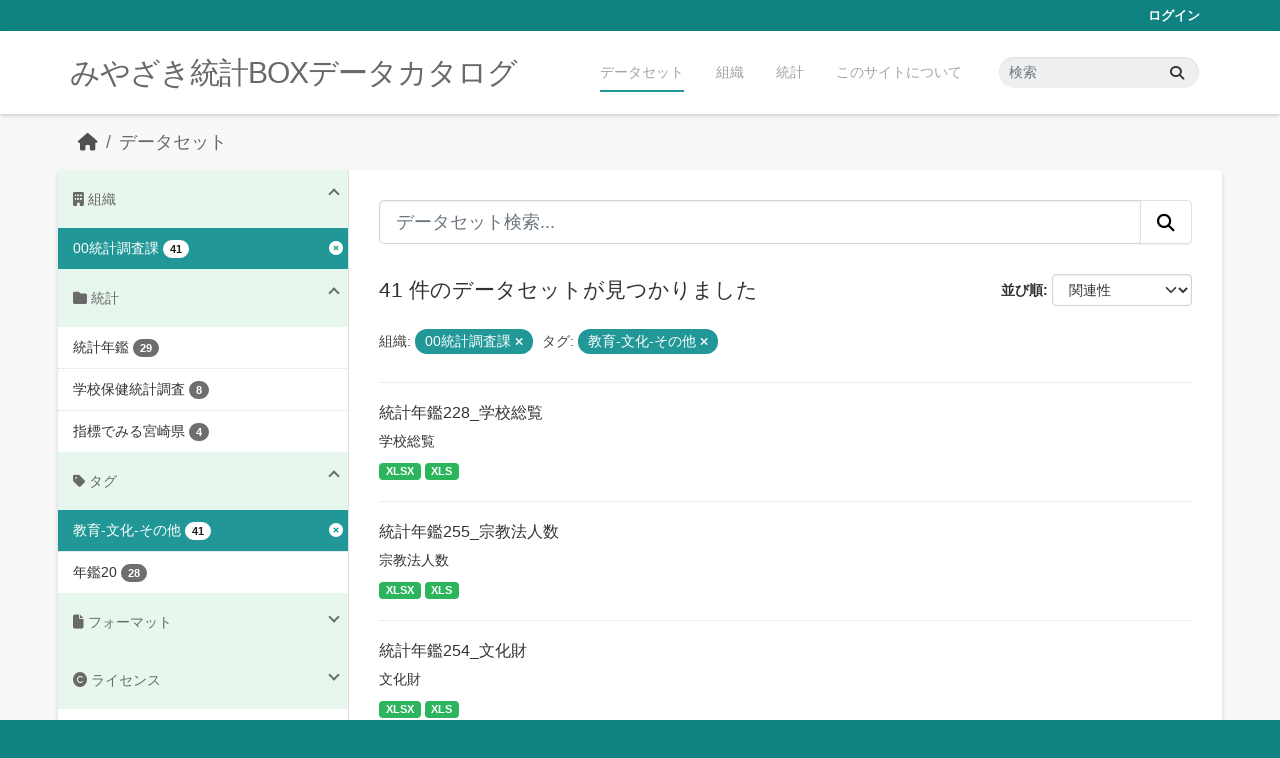

--- FILE ---
content_type: text/html; charset=utf-8
request_url: https://data.stat.pref.miyazaki.lg.jp/dataset/?_organization_limit=0&_tags_limit=0&organization=tokei&tags=%E6%95%99%E8%82%B2-%E6%96%87%E5%8C%96-%E3%81%9D%E3%81%AE%E4%BB%96
body_size: 6209
content:
<!DOCTYPE html>
<!--[if IE 9]> <html lang="ja" class="ie9"> <![endif]-->
<!--[if gt IE 8]><!--> <html lang="ja"  > <!--<![endif]-->
  <head>
    <meta charset="utf-8" />
      <meta name="csrf_field_name" content="_csrf_token" />
      <meta name="_csrf_token" content="IjUwN2FiODIxYjhhOWY2MzI0MDhiZWRmNGYxMTdhZjI4ODM0NTcyMjgi.aX98Qg._CEenWHxznoAn25JxEp2qlyJm1w" />

      <meta name="generator" content="ckan 2.11.3" />
      <meta name="viewport" content="width=device-width, initial-scale=1.0">
    <title>データセット - みやざき統計BOXデータカタログ</title>

    
    <link rel="shortcut icon" href="/favicon.ico" />
    
    
      
      
      
    
    


    
    <link href="/webassets/base/51d427fe_main.css" rel="stylesheet"/>
<link href="/webassets/ckanext-miyazaki-stat-theme/1172d388_custom.css" rel="stylesheet"/>
    
    <!-- Google Tag Manager -->
    <script>(function(w,d,s,l,i){w[l]=w[l]||[];w[l].push({'gtm.start':
    new Date().getTime(),event:'gtm.js'});var f=d.getElementsByTagName(s)[0],
    j=d.createElement(s),dl=l!='dataLayer'?'&l='+l:'';j.async=true;j.src=
    'https://www.googletagmanager.com/gtm.js?id='+i+dl;f.parentNode.insertBefore(j,f);
    })(window,document,'script','dataLayer','GTM-M7MT2GW');</script>
    <!-- End Google Tag Manager -->
    
    


  </head>

  
  <body data-site-root="https://data.stat.pref.miyazaki.lg.jp/" data-locale-root="https://data.stat.pref.miyazaki.lg.jp/" >

    
    <!-- Google Tag Manager (noscript) -->
    <noscript><iframe src="https://www.googletagmanager.com/ns.html?id=GTM-M7MT2GW"
    height="0" width="0" style="display:none;visibility:hidden"></iframe></noscript>
    <!-- End Google Tag Manager (noscript) -->
    
    <div class="visually-hidden-focusable"><a href="#content">Skip to main content</a></div>
  


  
    

 
<div class="account-masthead">
  <div class="container">
     
    <nav class="account not-authed" aria-label="Account">
      <ul class="list-unstyled">
        
        <li><a href="/user/login">ログイン</a></li>
         
      </ul>
    </nav>
     
  </div>
</div>

<header class="masthead">
  <div class="container">
      
    <nav class="navbar navbar-expand-lg navbar-light">
      <hgroup class="header-text-logo navbar-left">

      
      
      <h1>
        <a href="/">みやざき統計BOXデータカタログ</a>
      </h1>
      
      
      

       </hgroup>
      <button class="navbar-toggler" type="button" data-bs-toggle="collapse" data-bs-target="#main-navigation-toggle"
        aria-controls="main-navigation-toggle" aria-expanded="false" aria-label="Toggle navigation">
        <span class="fa fa-bars text-white"></span>
      </button>

      <div class="main-navbar collapse navbar-collapse" id="main-navigation-toggle">
        <ul class="navbar-nav ms-auto mb-2 mb-lg-0">
          
            
<li class="active"><a href="/dataset/">データセット</a></li><li><a href="/organization/">組織</a></li><li><a href="/group/">統計</a></li><li><a href="/about">このサイトについて</a></li>

          </ul>

      
      
          <form class="d-flex site-search" action="/dataset/" method="get">
              <label class="d-none" for="field-sitewide-search">Search Datasets...</label>
              <input id="field-sitewide-search" class="form-control me-2"  type="text" name="q" placeholder="検索" aria-label="データセット検索..."/>
              <button class="btn" type="submit" aria-label="Submit"><i class="fa fa-search"></i></button>
          </form>
      
      </div>
    </nav>
  </div>
</header>

  
    <div class="main">
      <div id="content" class="container">
        
          
            <div class="flash-messages">
              
                
              
            </div>
          

          
            <div class="toolbar" role="navigation" aria-label="Breadcrumb">
              
                
                  <ol class="breadcrumb">
                    
<li class="home"><a href="/" aria-label="ホーム"><i class="fa fa-home"></i><span> ホーム</span></a></li>
                    
  <li class="active"><a href="/dataset/">データセット</a></li>

                  </ol>
                
              
            </div>
          

          <div class="row wrapper">
            
            
            

            
              <aside class="secondary col-md-3">
                
                
  <div class="filters">
    <div>
      
        

    
    
	
	    
		<section class="module module-narrow module-shallow">
		    
<h2 class="module-heading">
    
    
    
    
    
    
    <i class="fas fa-building"></i>
    組織
</h2>

		    
			
			    
				<nav aria-label="組織">
				    <ul class="list-unstyled nav nav-simple nav-facet">
					
					    
					    
					    
					    
					    <li class="nav-item  active">
						<a href="/dataset/?_organization_limit=0&amp;_tags_limit=0&amp;tags=%E6%95%99%E8%82%B2-%E6%96%87%E5%8C%96-%E3%81%9D%E3%81%AE%E4%BB%96" title="">
						    <span class="item-label">00統計調査課</span>
						    <span class="hidden separator"> - </span>
						    <span class="item-count badge">41</span>

							<span class="facet-close"> <i class="fa fa-solid fa-circle-xmark"></i></span>
						</a>
					    </li>
					
				    </ul>
				</nav>

				<p class="module-footer">
				    
					<a href="/dataset/?_tags_limit=0&amp;organization=tokei&amp;tags=%E6%95%99%E8%82%B2-%E6%96%87%E5%8C%96-%E3%81%9D%E3%81%AE%E4%BB%96" class="read-more">人気のある 組織 のみを表示</a>
				    
				</p>
			    
			
		    
		</section>
	    
	
    

      
        

    
    
	
	    
		<section class="module module-narrow module-shallow">
		    
<h2 class="module-heading">
    
    
    
    
    
    
    <i class="fas fa-folder"></i>
    統計
</h2>

		    
			
			    
				<nav aria-label="グループ">
				    <ul class="list-unstyled nav nav-simple nav-facet">
					
					    
					    
					    
					    
					    <li class="nav-item ">
						<a href="/dataset/?_organization_limit=0&amp;_tags_limit=0&amp;organization=tokei&amp;tags=%E6%95%99%E8%82%B2-%E6%96%87%E5%8C%96-%E3%81%9D%E3%81%AE%E4%BB%96&amp;groups=nenkan" title="">
						    <span class="item-label">統計年鑑</span>
						    <span class="hidden separator"> - </span>
						    <span class="item-count badge">29</span>

							
						</a>
					    </li>
					
					    
					    
					    
					    
					    <li class="nav-item ">
						<a href="/dataset/?_organization_limit=0&amp;_tags_limit=0&amp;organization=tokei&amp;tags=%E6%95%99%E8%82%B2-%E6%96%87%E5%8C%96-%E3%81%9D%E3%81%AE%E4%BB%96&amp;groups=gakkouhoken" title="">
						    <span class="item-label">学校保健統計調査</span>
						    <span class="hidden separator"> - </span>
						    <span class="item-count badge">8</span>

							
						</a>
					    </li>
					
					    
					    
					    
					    
					    <li class="nav-item ">
						<a href="/dataset/?_organization_limit=0&amp;_tags_limit=0&amp;organization=tokei&amp;tags=%E6%95%99%E8%82%B2-%E6%96%87%E5%8C%96-%E3%81%9D%E3%81%AE%E4%BB%96&amp;groups=sihyoumiyazaki" title="">
						    <span class="item-label">指標でみる宮崎県</span>
						    <span class="hidden separator"> - </span>
						    <span class="item-count badge">4</span>

							
						</a>
					    </li>
					
				    </ul>
				</nav>

				<p class="module-footer">
				    
					
				    
				</p>
			    
			
		    
		</section>
	    
	
    

      
        

    
    
	
	    
		<section class="module module-narrow module-shallow">
		    
<h2 class="module-heading">
    
    
    
    
    
    
    <i class="fas fa-tag"></i>
    タグ
</h2>

		    
			
			    
				<nav aria-label="タグ">
				    <ul class="list-unstyled nav nav-simple nav-facet">
					
					    
					    
					    
					    
					    <li class="nav-item  active">
						<a href="/dataset/?_organization_limit=0&amp;_tags_limit=0&amp;organization=tokei" title="">
						    <span class="item-label">教育-文化-その他</span>
						    <span class="hidden separator"> - </span>
						    <span class="item-count badge">41</span>

							<span class="facet-close"> <i class="fa fa-solid fa-circle-xmark"></i></span>
						</a>
					    </li>
					
					    
					    
					    
					    
					    <li class="nav-item ">
						<a href="/dataset/?_organization_limit=0&amp;_tags_limit=0&amp;organization=tokei&amp;tags=%E6%95%99%E8%82%B2-%E6%96%87%E5%8C%96-%E3%81%9D%E3%81%AE%E4%BB%96&amp;tags=%E5%B9%B4%E9%91%9120" title="">
						    <span class="item-label">年鑑20</span>
						    <span class="hidden separator"> - </span>
						    <span class="item-count badge">28</span>

							
						</a>
					    </li>
					
				    </ul>
				</nav>

				<p class="module-footer">
				    
					<a href="/dataset/?_organization_limit=0&amp;organization=tokei&amp;tags=%E6%95%99%E8%82%B2-%E6%96%87%E5%8C%96-%E3%81%9D%E3%81%AE%E4%BB%96" class="read-more">人気のある タグ のみを表示</a>
				    
				</p>
			    
			
		    
		</section>
	    
	
    

      
        

    
    
	
	    
		<section class="module module-narrow module-shallow">
		    
<h2 class="module-heading">
    
    
    
    
    
    
    <i class="fas fa-file"></i>
    フォーマット
</h2>

		    
			
			    
				<nav aria-label="フォーマット">
				    <ul class="list-unstyled nav nav-simple nav-facet">
					
					    
					    
					    
					    
					    <li class="nav-item ">
						<a href="/dataset/?_organization_limit=0&amp;_tags_limit=0&amp;organization=tokei&amp;tags=%E6%95%99%E8%82%B2-%E6%96%87%E5%8C%96-%E3%81%9D%E3%81%AE%E4%BB%96&amp;res_format=XLS" title="">
						    <span class="item-label">XLS</span>
						    <span class="hidden separator"> - </span>
						    <span class="item-count badge">41</span>

							
						</a>
					    </li>
					
					    
					    
					    
					    
					    <li class="nav-item ">
						<a href="/dataset/?_organization_limit=0&amp;_tags_limit=0&amp;organization=tokei&amp;tags=%E6%95%99%E8%82%B2-%E6%96%87%E5%8C%96-%E3%81%9D%E3%81%AE%E4%BB%96&amp;res_format=XLSX" title="">
						    <span class="item-label">XLSX</span>
						    <span class="hidden separator"> - </span>
						    <span class="item-count badge">40</span>

							
						</a>
					    </li>
					
				    </ul>
				</nav>

				<p class="module-footer">
				    
					
				    
				</p>
			    
			
		    
		</section>
	    
	
    

      
        

    
    
	
	    
		<section class="module module-narrow module-shallow">
		    
<h2 class="module-heading">
    
    
    
    
    
    
    <i class="fas fa-copyright"></i>
    ライセンス
</h2>

		    
			
			    
				<nav aria-label="ライセンス">
				    <ul class="list-unstyled nav nav-simple nav-facet">
					
					    
					    
					    
					    
					    <li class="nav-item ">
						<a href="/dataset/?_organization_limit=0&amp;_tags_limit=0&amp;organization=tokei&amp;tags=%E6%95%99%E8%82%B2-%E6%96%87%E5%8C%96-%E3%81%9D%E3%81%AE%E4%BB%96&amp;license_id=cc-by" title="">
						    <span class="item-label">クリエイティブ・コモンズ 表示</span>
						    <span class="hidden separator"> - </span>
						    <span class="item-count badge">41</span>

							
						</a>
					    </li>
					
				    </ul>
				</nav>

				<p class="module-footer">
				    
					
				    
				</p>
			    
			
		    
		</section>
	    
	
    

      
    </div>
    <a class="close no-text hide-filters"><i class="fa fa-times-circle"></i><span class="text">close</span></a>
  </div>

              </aside>
            

            
              <div class="primary col-md-9 col-xs-12" role="main">
                
                
  <section class="module">
    <div class="module-content">
      
        
      
      
        
        
        







<form id="dataset-search-form" class="search-form" method="get" data-module="select-switch">

  
<div class="input-group search-input-group">
  <input aria-label="データセット検索..." id="field-giant-search" type="text" class="form-control form-control-lg" name="q" value="" autocomplete="off" placeholder="データセット検索...">
  
  <button class="btn btn-default btn-lg" type="submit" value="search" aria-label="Submit">
    <i class="fa fa-search"></i>
  </button>
  
</div>


  
    <span>






<input type="hidden" name="organization" value="tokei" />





<input type="hidden" name="tags" value="教育-文化-その他" />



</span>
  

  
    
      <div class="form-group control-order-by">
        <label for="field-order-by">並び順</label>
        <select id="field-order-by" name="sort" class="form-control form-select">
          
            
              <option value="score desc, metadata_modified desc" selected="selected">関連性</option>
            
          
            
              <option value="title_string asc">名前で昇順</option>
            
          
            
              <option value="title_string desc">名前で降順</option>
            
          
            
              <option value="metadata_modified desc">最終更新日</option>
            
          
        </select>
        
        <button class="btn btn-default js-hide" type="submit">Go</button>
        
      </div>
    
  

  
    <h1>
    
      

  
    
  

41 件のデータセットが見つかりました
    
    </h1>
  

  
    
      <p class="filter-list">
        
          
          <span class="facet">組織:</span>
          
            <span class="filtered pill">00統計調査課
              <a href="/dataset/?_organization_limit=0&amp;_tags_limit=0&amp;tags=%E6%95%99%E8%82%B2-%E6%96%87%E5%8C%96-%E3%81%9D%E3%81%AE%E4%BB%96" class="remove" title="削除"><i class="fa fa-times"></i></a>
            </span>
          
        
          
          <span class="facet">タグ:</span>
          
            <span class="filtered pill">教育-文化-その他
              <a href="/dataset/?_organization_limit=0&amp;_tags_limit=0&amp;organization=tokei" class="remove" title="削除"><i class="fa fa-times"></i></a>
            </span>
          
        
      </p>
      <a class="show-filters btn btn-default">フィルタ結果</a>
    
  

</form>




      
      
        

  
    <ul class="dataset-list list-unstyled">
    	
	      
	        




  <li class="dataset-item">
    
      <div class="dataset-content">
        
          <h2 class="dataset-heading">
            
              
            
            
    <a href="/dataset/nenkan-33" title="統計年鑑228_学校総覧">
      統計年鑑228_学校総覧
    </a>
            
            
              
            
          </h2>
        
        
          
            <div>学校総覧</div>
          
        
      </div>
      
        
          
            <ul class="dataset-resources list-unstyled">
              
                
                <li>
                  <a href="/dataset/nenkan-33" class="badge badge-default" data-format="xlsx">XLSX</a>
                </li>
                
                <li>
                  <a href="/dataset/nenkan-33" class="badge badge-default" data-format="xls">XLS</a>
                </li>
                
              
            </ul>
          
        
      
    
  </li>

	      
	        




  <li class="dataset-item">
    
      <div class="dataset-content">
        
          <h2 class="dataset-heading">
            
              
            
            
    <a href="/dataset/nenkan-184" title="統計年鑑255_宗教法人数">
      統計年鑑255_宗教法人数
    </a>
            
            
              
            
          </h2>
        
        
          
            <div>宗教法人数</div>
          
        
      </div>
      
        
          
            <ul class="dataset-resources list-unstyled">
              
                
                <li>
                  <a href="/dataset/nenkan-184" class="badge badge-default" data-format="xlsx">XLSX</a>
                </li>
                
                <li>
                  <a href="/dataset/nenkan-184" class="badge badge-default" data-format="xls">XLS</a>
                </li>
                
              
            </ul>
          
        
      
    
  </li>

	      
	        




  <li class="dataset-item">
    
      <div class="dataset-content">
        
          <h2 class="dataset-heading">
            
              
            
            
    <a href="/dataset/nenkan-282" title="統計年鑑254_文化財">
      統計年鑑254_文化財
    </a>
            
            
              
            
          </h2>
        
        
          
            <div>文化財</div>
          
        
      </div>
      
        
          
            <ul class="dataset-resources list-unstyled">
              
                
                <li>
                  <a href="/dataset/nenkan-282" class="badge badge-default" data-format="xlsx">XLSX</a>
                </li>
                
                <li>
                  <a href="/dataset/nenkan-282" class="badge badge-default" data-format="xls">XLS</a>
                </li>
                
              
            </ul>
          
        
      
    
  </li>

	      
	        




  <li class="dataset-item">
    
      <div class="dataset-content">
        
          <h2 class="dataset-heading">
            
              
            
            
    <a href="/dataset/nenkan-7" title="統計年鑑253_ＳＡＰ機能集団数と会員数（市町村別）">
      統計年鑑253_ＳＡＰ機能集団数と会員数（市町村別）
    </a>
            
            
              
            
          </h2>
        
        
          
            <div>ＳＡＰ機能集団数と会員数（市町村別）</div>
          
        
      </div>
      
        
          
            <ul class="dataset-resources list-unstyled">
              
                
                <li>
                  <a href="/dataset/nenkan-7" class="badge badge-default" data-format="xlsx">XLSX</a>
                </li>
                
                <li>
                  <a href="/dataset/nenkan-7" class="badge badge-default" data-format="xls">XLS</a>
                </li>
                
              
            </ul>
          
        
      
    
  </li>

	      
	        




  <li class="dataset-item">
    
      <div class="dataset-content">
        
          <h2 class="dataset-heading">
            
              
            
            
    <a href="/dataset/nenkan-226" title="統計年鑑252_青年団体と女性団体">
      統計年鑑252_青年団体と女性団体
    </a>
            
            
              
            
          </h2>
        
        
          
            <div>青年団体と女性団体</div>
          
        
      </div>
      
        
          
            <ul class="dataset-resources list-unstyled">
              
                
                <li>
                  <a href="/dataset/nenkan-226" class="badge badge-default" data-format="xlsx">XLSX</a>
                </li>
                
                <li>
                  <a href="/dataset/nenkan-226" class="badge badge-default" data-format="xls">XLS</a>
                </li>
                
              
            </ul>
          
        
      
    
  </li>

	      
	        




  <li class="dataset-item">
    
      <div class="dataset-content">
        
          <h2 class="dataset-heading">
            
              
            
            
    <a href="/dataset/nenkan-6" title="統計年鑑251_ＰＴＡ現況">
      統計年鑑251_ＰＴＡ現況
    </a>
            
            
              
            
          </h2>
        
        
          
            <div>ＰＴＡ現況</div>
          
        
      </div>
      
        
          
            <ul class="dataset-resources list-unstyled">
              
                
                <li>
                  <a href="/dataset/nenkan-6" class="badge badge-default" data-format="xlsx">XLSX</a>
                </li>
                
                <li>
                  <a href="/dataset/nenkan-6" class="badge badge-default" data-format="xls">XLS</a>
                </li>
                
              
            </ul>
          
        
      
    
  </li>

	      
	        




  <li class="dataset-item">
    
      <div class="dataset-content">
        
          <h2 class="dataset-heading">
            
              
            
            
    <a href="/dataset/nenkan-276" title="統計年鑑250_博物館観覧人員">
      統計年鑑250_博物館観覧人員
    </a>
            
            
              
            
          </h2>
        
        
          
            <div>博物館観覧人員</div>
          
        
      </div>
      
        
          
            <ul class="dataset-resources list-unstyled">
              
                
                <li>
                  <a href="/dataset/nenkan-276" class="badge badge-default" data-format="xlsx">XLSX</a>
                </li>
                
                <li>
                  <a href="/dataset/nenkan-276" class="badge badge-default" data-format="xls">XLS</a>
                </li>
                
              
            </ul>
          
        
      
    
  </li>

	      
	        




  <li class="dataset-item">
    
      <div class="dataset-content">
        
          <h2 class="dataset-heading">
            
              
            
            
    <a href="/dataset/nenkan-212" title="統計年鑑249_図書館">
      統計年鑑249_図書館
    </a>
            
            
              
            
          </h2>
        
        
          
            <div>（１）施設及び利用状況（２）各種文庫利用状況</div>
          
        
      </div>
      
        
          
            <ul class="dataset-resources list-unstyled">
              
                
                <li>
                  <a href="/dataset/nenkan-212" class="badge badge-default" data-format="xlsx">XLSX</a>
                </li>
                
                <li>
                  <a href="/dataset/nenkan-212" class="badge badge-default" data-format="xls">XLS</a>
                </li>
                
              
            </ul>
          
        
      
    
  </li>

	      
	        




  <li class="dataset-item">
    
      <div class="dataset-content">
        
          <h2 class="dataset-heading">
            
              
            
            
    <a href="/dataset/nenkan-165" title="統計年鑑248_児童・生徒の年齢別平均体格">
      統計年鑑248_児童・生徒の年齢別平均体格
    </a>
            
            
              
            
          </h2>
        
        
          
            <div>（１）男子（２）女子</div>
          
        
      </div>
      
        
          
            <ul class="dataset-resources list-unstyled">
              
                
                <li>
                  <a href="/dataset/nenkan-165" class="badge badge-default" data-format="xlsx">XLSX</a>
                </li>
                
                <li>
                  <a href="/dataset/nenkan-165" class="badge badge-default" data-format="xls">XLS</a>
                </li>
                
              
            </ul>
          
        
      
    
  </li>

	      
	        




  <li class="dataset-item">
    
      <div class="dataset-content">
        
          <h2 class="dataset-heading">
            
              
            
            
    <a href="/dataset/nenkan-85" title="統計年鑑247_県育英資金貸付状況">
      統計年鑑247_県育英資金貸付状況
    </a>
            
            
              
            
          </h2>
        
        
          
            <div>県育英資金貸付状況</div>
          
        
      </div>
      
        
          
            <ul class="dataset-resources list-unstyled">
              
                
                <li>
                  <a href="/dataset/nenkan-85" class="badge badge-default" data-format="xlsx">XLSX</a>
                </li>
                
                <li>
                  <a href="/dataset/nenkan-85" class="badge badge-default" data-format="xls">XLS</a>
                </li>
                
              
            </ul>
          
        
      
    
  </li>

	      
	        




  <li class="dataset-item">
    
      <div class="dataset-content">
        
          <h2 class="dataset-heading">
            
              
            
            
    <a href="/dataset/nenkan-301" title="統計年鑑246_理由別長期欠席者数">
      統計年鑑246_理由別長期欠席者数
    </a>
            
            
              
            
          </h2>
        
        
          
            <div>理由別長期欠席者数（市郡別）</div>
          
        
      </div>
      
        
          
            <ul class="dataset-resources list-unstyled">
              
                
                <li>
                  <a href="/dataset/nenkan-301" class="badge badge-default" data-format="xlsx">XLSX</a>
                </li>
                
                <li>
                  <a href="/dataset/nenkan-301" class="badge badge-default" data-format="xls">XLS</a>
                </li>
                
              
            </ul>
          
        
      
    
  </li>

	      
	        




  <li class="dataset-item">
    
      <div class="dataset-content">
        
          <h2 class="dataset-heading">
            
              
            
            
    <a href="/dataset/nenkan-232" title="統計年鑑245_全国・九州各県の中学校、高等学校卒業後の進路状況">
      統計年鑑245_全国・九州各県の中学校、高等学校卒業後の進路状況
    </a>
            
            
              
            
          </h2>
        
        
          
            <div>全国・九州各県の中学校、高等学校卒業後の進路状況</div>
          
        
      </div>
      
        
          
            <ul class="dataset-resources list-unstyled">
              
                
                <li>
                  <a href="/dataset/nenkan-232" class="badge badge-default" data-format="xlsx">XLSX</a>
                </li>
                
                <li>
                  <a href="/dataset/nenkan-232" class="badge badge-default" data-format="xls">XLS</a>
                </li>
                
              
            </ul>
          
        
      
    
  </li>

	      
	        




  <li class="dataset-item">
    
      <div class="dataset-content">
        
          <h2 class="dataset-heading">
            
              
            
            
    <a href="/dataset/nenkan-117" title="統計年鑑244_高等学校卒業者の地域別就職状況">
      統計年鑑244_高等学校卒業者の地域別就職状況
    </a>
            
            
              
            
          </h2>
        
        
          
            <div>高等学校卒業者の地域別就職状況</div>
          
        
      </div>
      
        
          
            <ul class="dataset-resources list-unstyled">
              
                
                <li>
                  <a href="/dataset/nenkan-117" class="badge badge-default" data-format="xlsx">XLSX</a>
                </li>
                
                <li>
                  <a href="/dataset/nenkan-117" class="badge badge-default" data-format="xls">XLS</a>
                </li>
                
              
            </ul>
          
        
      
    
  </li>

	      
	        




  <li class="dataset-item">
    
      <div class="dataset-content">
        
          <h2 class="dataset-heading">
            
              
            
            
    <a href="/dataset/nenkan-116" title="統計年鑑243_高等学校卒業者の産業別就職状況">
      統計年鑑243_高等学校卒業者の産業別就職状況
    </a>
            
            
              
            
          </h2>
        
        
          
            <div>高等学校卒業者の産業別就職状況</div>
          
        
      </div>
      
        
          
            <ul class="dataset-resources list-unstyled">
              
                
                <li>
                  <a href="/dataset/nenkan-116" class="badge badge-default" data-format="xlsx">XLSX</a>
                </li>
                
                <li>
                  <a href="/dataset/nenkan-116" class="badge badge-default" data-format="xls">XLS</a>
                </li>
                
              
            </ul>
          
        
      
    
  </li>

	      
	        




  <li class="dataset-item">
    
      <div class="dataset-content">
        
          <h2 class="dataset-heading">
            
              
            
            
    <a href="/dataset/nenkan-115" title="統計年鑑242_高等学校卒業後の状況">
      統計年鑑242_高等学校卒業後の状況
    </a>
            
            
              
            
          </h2>
        
        
          
            <div>（１）所在地別（市郡別）（２）設置者別</div>
          
        
      </div>
      
        
          
            <ul class="dataset-resources list-unstyled">
              
                
                <li>
                  <a href="/dataset/nenkan-115" class="badge badge-default" data-format="xlsx">XLSX</a>
                </li>
                
                <li>
                  <a href="/dataset/nenkan-115" class="badge badge-default" data-format="xls">XLS</a>
                </li>
                
              
            </ul>
          
        
      
    
  </li>

	      
	        




  <li class="dataset-item">
    
      <div class="dataset-content">
        
          <h2 class="dataset-heading">
            
              
            
            
    <a href="/dataset/nenkan-244" title="統計年鑑241_中学校卒業後の産業別就職状況">
      統計年鑑241_中学校卒業後の産業別就職状況
    </a>
            
            
              
            
          </h2>
        
        
          
            <div>中学校卒業後の産業別就職状況</div>
          
        
      </div>
      
        
          
            <ul class="dataset-resources list-unstyled">
              
                
                <li>
                  <a href="/dataset/nenkan-244" class="badge badge-default" data-format="xlsx">XLSX</a>
                </li>
                
                <li>
                  <a href="/dataset/nenkan-244" class="badge badge-default" data-format="xls">XLS</a>
                </li>
                
              
            </ul>
          
        
      
    
  </li>

	      
	        




  <li class="dataset-item">
    
      <div class="dataset-content">
        
          <h2 class="dataset-heading">
            
              
            
            
    <a href="/dataset/nenkan-245" title="統計年鑑240_中学校卒業後の状況（市町村別）">
      統計年鑑240_中学校卒業後の状況（市町村別）
    </a>
            
            
              
            
          </h2>
        
        
          
            <div>中学校卒業後の状況（市町村別）</div>
          
        
      </div>
      
        
          
            <ul class="dataset-resources list-unstyled">
              
                
                <li>
                  <a href="/dataset/nenkan-245" class="badge badge-default" data-format="xlsx">XLSX</a>
                </li>
                
                <li>
                  <a href="/dataset/nenkan-245" class="badge badge-default" data-format="xls">XLS</a>
                </li>
                
              
            </ul>
          
        
      
    
  </li>

	      
	        




  <li class="dataset-item">
    
      <div class="dataset-content">
        
          <h2 class="dataset-heading">
            
              
            
            
    <a href="/dataset/nenkan-227" title="統計年鑑239_専修学校の教職員数と生徒数">
      統計年鑑239_専修学校の教職員数と生徒数
    </a>
            
            
              
            
          </h2>
        
        
          
            <div>専修学校の教職員数と生徒数</div>
          
        
      </div>
      
        
          
            <ul class="dataset-resources list-unstyled">
              
                
                <li>
                  <a href="/dataset/nenkan-227" class="badge badge-default" data-format="xlsx">XLSX</a>
                </li>
                
                <li>
                  <a href="/dataset/nenkan-227" class="badge badge-default" data-format="xls">XLS</a>
                </li>
                
              
            </ul>
          
        
      
    
  </li>

	      
	        




  <li class="dataset-item">
    
      <div class="dataset-content">
        
          <h2 class="dataset-heading">
            
              
            
            
    <a href="/dataset/nenkan-32" title="統計年鑑238_各種学校の教職員数と生徒数">
      統計年鑑238_各種学校の教職員数と生徒数
    </a>
            
            
              
            
          </h2>
        
        
          
            <div>各種学校の教職員数と生徒数</div>
          
        
      </div>
      
        
          
            <ul class="dataset-resources list-unstyled">
              
                
                <li>
                  <a href="/dataset/nenkan-32" class="badge badge-default" data-format="xlsx">XLSX</a>
                </li>
                
                <li>
                  <a href="/dataset/nenkan-32" class="badge badge-default" data-format="xls">XLS</a>
                </li>
                
              
            </ul>
          
        
      
    
  </li>

	      
	        




  <li class="dataset-item">
    
      <div class="dataset-content">
        
          <h2 class="dataset-heading">
            
              
            
            
    <a href="/dataset/nenkan-257" title="統計年鑑237_特別支援学校の学校数、教職員数、在学者数">
      統計年鑑237_特別支援学校の学校数、教職員数、在学者数
    </a>
            
            
              
            
          </h2>
        
        
          
            <div>特別支援学校の学校数、教職員数、在学者数</div>
          
        
      </div>
      
        
          
            <ul class="dataset-resources list-unstyled">
              
                
                <li>
                  <a href="/dataset/nenkan-257" class="badge badge-default" data-format="xlsx">XLSX</a>
                </li>
                
                <li>
                  <a href="/dataset/nenkan-257" class="badge badge-default" data-format="xls">XLS</a>
                </li>
                
              
            </ul>
          
        
      
    
  </li>

	      
	    
    </ul>
  

      
    </div>

    
      <div class="pagination-wrapper">
  <ul class="pagination justify-content-center"> <li class="page-item active">
  <a class="page-link" href="/dataset/?_organization_limit=0&amp;_tags_limit=0&amp;organization=tokei&amp;tags=%E6%95%99%E8%82%B2-%E6%96%87%E5%8C%96-%E3%81%9D%E3%81%AE%E4%BB%96&amp;page=1">1</a>
</li> <li class="page-item">
  <a class="page-link" href="/dataset/?_organization_limit=0&amp;_tags_limit=0&amp;organization=tokei&amp;tags=%E6%95%99%E8%82%B2-%E6%96%87%E5%8C%96-%E3%81%9D%E3%81%AE%E4%BB%96&amp;page=2">2</a>
</li> <li class="page-item">
  <a class="page-link" href="/dataset/?_organization_limit=0&amp;_tags_limit=0&amp;organization=tokei&amp;tags=%E6%95%99%E8%82%B2-%E6%96%87%E5%8C%96-%E3%81%9D%E3%81%AE%E4%BB%96&amp;page=3">3</a>
</li> <li class="page-item">
  <a class="page-link" href="/dataset/?_organization_limit=0&amp;_tags_limit=0&amp;organization=tokei&amp;tags=%E6%95%99%E8%82%B2-%E6%96%87%E5%8C%96-%E3%81%9D%E3%81%AE%E4%BB%96&amp;page=2">»</a>
</li></ul>
</div>
    
  </section>

  
    <section class="module">
      <div class="module-content">
        
          <small>
            
            
            API Keyを使ってこのレジストリーにもアクセス可能です <a href="/api/3">API</a> (see <a href="https://docs.ckan.org/en/2.11/api/">APIドキュメント</a>). 
          </small>
        
      </div>
    </section>
  

              </div>
            
          </div>
        
      </div>
    </div>
  
    <footer class="site-footer">
  <div class="container">
    
    <div class="row">
      <div class="col-md-8 footer-links">
        
          <ul class="list-unstyled">
            
              <li><a href="/about">About みやざき統計BOXデータカタログ</a></li>
            
          </ul>
          <ul class="list-unstyled">
            
              
              <li><a href="https://docs.ckan.org/en/2.11/api/">CKAN API</a></li>
              <li><a href="https://www.ckan.org/">CKANアソシエーション</a></li>
              <li><a href="https://www.opendefinition.org/od/"><img src="/base/images/od_80x15_blue.png" alt="Open Data"></a></li>
            
          </ul>
        
      </div>
      <div class="col-md-4 attribution">
        
          <p><strong>Powered by</strong> <a class="hide-text ckan-footer-logo" href="http://ckan.org">CKAN</a></p>
        
        

      </div>
    </div>
    
  </div>
</footer>
  
  
  
  
    
    
    
    <script src="https://kit.fontawesome.com/8e004c27cb.js" crossorigin="anonymous"></script>


    
    <link href="/webassets/vendor/f3b8236b_select2.css" rel="stylesheet"/>
<link href="/webassets/vendor/53df638c_fontawesome.css" rel="stylesheet"/>
    <script src="/webassets/vendor/240e5086_jquery.js" type="text/javascript"></script>
<script src="/webassets/vendor/773d6354_vendor.js" type="text/javascript"></script>
<script src="/webassets/vendor/6d1ad7e6_bootstrap.js" type="text/javascript"></script>
<script src="/webassets/vendor/529a0eb7_htmx.js" type="text/javascript"></script>
<script src="/webassets/base/a65ea3a0_main.js" type="text/javascript"></script>
<script src="/webassets/base/b1def42f_ckan.js" type="text/javascript"></script>
<script src="/webassets/ckanext-miyazaki-stat-theme/b88fcba1_custom.js" type="text/javascript"></script>
  </body>
</html>